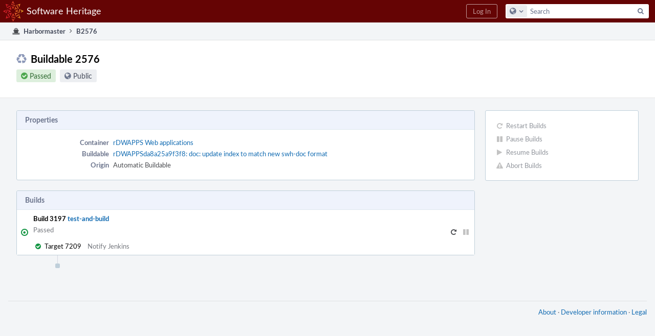

--- FILE ---
content_type: text/html; charset=UTF-8
request_url: https://forge.softwareheritage.org/B2576
body_size: 4174
content:
<!DOCTYPE html><html><head><meta charset="UTF-8" /><title>♻ Buildable 2576</title><meta name="viewport" content="width=device-width, initial-scale=1, user-scalable=no" /><link rel="mask-icon" color="#3D4B67" href="https://forge.softwareheritage.org/res/phabricator/db699fe1/rsrc/favicons/mask-icon.svg" /><link rel="apple-touch-icon" sizes="76x76" href="https://forge.softwareheritage.org/file/data/r2bsqack3dpcx4l3gh5r/PHID-FILE-3zdwpt2rp4xkkq3y7cna/favicon" /><link rel="apple-touch-icon" sizes="120x120" href="https://forge.softwareheritage.org/file/data/lkd5w7ayyasqz7iwa7hb/PHID-FILE-bvmublej42t2z6cdeqo5/favicon" /><link rel="apple-touch-icon" sizes="152x152" href="https://forge.softwareheritage.org/file/data/3ow4c6uhipxfnz2hmixg/PHID-FILE-jyb6vnjvxlm4xkihnzl3/favicon" /><link rel="icon" id="favicon" href="https://forge.softwareheritage.org/file/data/dvdwwd2yxcy37isps5og/PHID-FILE-wz7kp5jkqhr2qzgvodal/favicon" /><meta name="referrer" content="no-referrer" /><link rel="stylesheet" type="text/css" href="https://forge.softwareheritage.org/res/defaultX/phabricator/937616c0/core.pkg.css" /><script type="text/javascript" src="https://forge.softwareheritage.org/res/defaultX/phabricator/98e6504a/rsrc/externals/javelin/core/init.js"></script></head><body class="device-desktop platform-mac phui-theme-red"><div class="main-page-frame" id="main-page-frame"><div id="phabricator-standard-page" class="phabricator-standard-page"><div class="phabricator-main-menu phabricator-main-menu-background" id="UQ0_10"><a class=" phabricator-core-user-menu phabricator-core-user-mobile-menu" href="#" role="button" data-sigil="phui-dropdown-menu" data-meta="0_18"><span class="aural-only">Page Menu</span><span class="visual-only phui-icon-view phui-font-fa fa-bars" data-meta="0_19" aria-hidden="true"></span><span class="caret"></span></a><a class="phabricator-main-menu-search-button phabricator-expand-application-menu" data-sigil="jx-toggle-class" data-meta="0_17"><span class="phabricator-menu-button-icon phui-icon-view phui-font-fa fa-search" id="UQ0_19"></span></a><a class="phabricator-main-menu-brand" href="/"><span class="aural-only">Home</span><span class="phabricator-main-menu-eye" style="background-size: 40px 40px; background-position: 0 0; background-image: url(https://forge.softwareheritage.org/file/data/hmbk63f4p6zwfl57a4fj/PHID-FILE-4mnd4xtxhjwhx2yz2usi/logo)"></span><span class="phabricator-wordmark">Software Heritage</span></a><ul class="phui-list-view phabricator-search-menu"><li class="phui-list-item-view phui-list-item-type-link phabricator-main-menu-search"><div class="" data-sigil=""><form action="/search/" method="POST"><input type="hidden" name="__csrf__" value="B@ut4h6tcudf17084eada39109" /><input type="hidden" name="__form__" value="1" /><div class="phabricator-main-menu-search-container"><input type="text" name="query" id="UQ0_20" autocomplete="off" autocorrect="off" autocapitalize="off" spellcheck="false" /><button id="UQ0_22" class="phui-icon-view phui-font-fa fa-search"><span class="aural-only">Search</span></button><button class="button dropdown has-icon phui-button-default phabricator-main-menu-search-dropdown" id="UQ0_23" data-sigil="global-search-dropdown" data-meta="0_20"><span class="aural-only">Configure Global Search</span><span class="visual-only phui-icon-view phui-font-fa fa-globe" data-sigil="global-search-dropdown-icon" data-meta="0_21" aria-hidden="true"></span><span class="caret"></span></button><input type="hidden" name="search:scope" value="all" data-sigil="global-search-dropdown-input" /><input type="hidden" id="UQ0_24" name="search:application" value="PhabricatorHarbormasterApplication" data-sigil="global-search-dropdown-app" /><input type="hidden" name="search:primary" value="true" /><div id="UQ0_21" class="phabricator-main-menu-search-target"></div></div></form></div></li></ul><a class=" phabricator-core-login-button" href="/auth/start/?next=%2FB2576" role="button"><div class="phui-button-text">Log In</div></a></div><div id="phabricator-standard-page-body" class="phabricator-standard-page-body"><div class="phui-crumbs-view phui-crumbs-border"><a href="/harbormaster/" class="phui-crumb-view phui-crumb-has-icon"><span class="visual-only phui-icon-view phui-font-fa fa-ship" data-meta="0_22" aria-hidden="true"></span><span class="phui-crumb-name"> Harbormaster</span> </a><span class="visual-only phui-icon-view phui-font-fa fa-angle-right phui-crumb-divider phui-crumb-view" data-meta="0_23" aria-hidden="true"></span><span class="phui-crumb-view phabricator-last-crumb"><span class="phui-crumb-name"> B2576</span> </span></div><div class="phui-two-column-view phui-side-column-right "><div class="phui-two-column-container"><div class="phui-two-column-header"><div class="phui-header-shell phui-header-tall "><h1 class="phui-header-view"><div class="phui-header-row"><div class="phui-header-col2"><span class="phui-header-header"><span class="visual-only phui-icon-view phui-font-fa fa-recycle phui-header-icon" data-meta="0_13" aria-hidden="true"></span>Buildable 2576</span><div class="phui-header-subheader"><span class="phui-tag-view phui-tag-type-shade phui-tag-green phui-tag-shade phui-tag-icon-view "><span class="phui-tag-core "><span class="visual-only phui-icon-view phui-font-fa fa-check-circle" data-meta="0_16" aria-hidden="true"></span>Passed</span></span><span class="policy-header-callout"><span class="visual-only phui-icon-view phui-font-fa fa-globe bluegrey" data-meta="0_15" aria-hidden="true"></span><a class="policy-link" href="/policy/explain/PHID-HMBB-z6ntav57fesgziwzupeu/view/" data-sigil="workflow">Public</a></span></div></div><div class="phui-header-col3"><div class="phui-header-action-links"><a class="button button-grey has-icon has-text phui-button-default phui-mobile-menu msl phui-header-action-link" href="#" role="button" data-sigil="phui-dropdown-menu" data-meta="0_11"><span class="visual-only phui-icon-view phui-font-fa fa-bars" data-meta="0_12" aria-hidden="true"></span><div class="phui-button-text">Actions</div></a></div></div></div></h1></div></div><div class="phui-two-column-content"><div class="phui-two-column-row grouped"><div class="phui-side-column"><div class=""><div class="phui-box phui-box-border phui-object-box mlt mll mlr phui-two-column-properties curtain-no-panels"><ul class="phabricator-action-list-view " id="UQ0_0"><li id="UQ0_3" class="phabricator-action-view phabricator-action-view-disabled phabricator-action-view-href action-has-icon" style=""><a href="/harbormaster/buildable/2576/restart/" class="phabricator-action-view-item" data-sigil="workflow"><span class="visual-only phui-icon-view phui-font-fa fa-repeat grey phabricator-action-view-icon" data-meta="0_7" aria-hidden="true"></span>Restart Builds</a></li><li id="UQ0_5" class="phabricator-action-view phabricator-action-view-disabled phabricator-action-view-href action-has-icon" style=""><a href="/harbormaster/buildable/2576/pause/" class="phabricator-action-view-item" data-sigil="workflow"><span class="visual-only phui-icon-view phui-font-fa fa-pause grey phabricator-action-view-icon" data-meta="0_8" aria-hidden="true"></span>Pause Builds</a></li><li id="UQ0_7" class="phabricator-action-view phabricator-action-view-disabled phabricator-action-view-href action-has-icon" style=""><a href="/harbormaster/buildable/2576/resume/" class="phabricator-action-view-item" data-sigil="workflow"><span class="visual-only phui-icon-view phui-font-fa fa-play grey phabricator-action-view-icon" data-meta="0_9" aria-hidden="true"></span>Resume Builds</a></li><li id="UQ0_9" class="phabricator-action-view phabricator-action-view-disabled phabricator-action-view-href action-has-icon" style=""><a href="/harbormaster/buildable/2576/abort/" class="phabricator-action-view-item" data-sigil="workflow"><span class="visual-only phui-icon-view phui-font-fa fa-exclamation-triangle grey phabricator-action-view-icon" data-meta="0_10" aria-hidden="true"></span>Abort Builds</a></li></ul></div></div></div><div class="phui-main-column"><div class="phui-box phui-box-border phui-object-box mlt mll mlr phui-box-blue-property "><div class="phui-header-shell "><h1 class="phui-header-view"><div class="phui-header-row"><div class="phui-header-col2"><span class="phui-header-header">Properties</span></div><div class="phui-header-col3"></div></div></h1></div><div class="phui-property-list-section"><div class="phui-property-list-container grouped"><div class="phui-property-list-properties-wrap "><dl class="phui-property-list-properties"><dt class="phui-property-list-key">Container </dt><dd class="phui-property-list-value"><a href="/source/swh-web/" class="phui-handle">rDWAPPS Web applications</a> </dd><dt class="phui-property-list-key">Buildable </dt><dd class="phui-property-list-value"><a href="/rDWAPPSda8a25a9f3f8dfe2cc383e801400d98a02bac232" class="phui-handle">rDWAPPSda8a25a9f3f8: doc: update index to match new swh-doc format</a> </dd><dt class="phui-property-list-key">Origin </dt><dd class="phui-property-list-value">Automatic Buildable </dd></dl></div></div></div></div><div class="phui-box phui-box-border phui-object-box mlt mll mlr phui-box-blue-property "><div class="phui-header-shell "><h1 class="phui-header-view"><div class="phui-header-row"><div class="phui-header-col2"><span class="phui-header-header">Builds</span></div><div class="phui-header-col3"></div></div></h1></div><ul class="phui-oi-list-view phui-oi-list-flush "><li class="phui-oi phui-oi-with-attrs phui-oi-no-bar phui-oi-with-actions phui-oi-with-2-actions phui-oi-enabled phui-oi-standard" data-sigil=""><div class="phui-oi-frame"><div class="phui-oi-frame-content"><ul class="phui-oi-actions"><li class="phui-list-item-view phui-list-item-type-link phui-list-item-has-icon phui-list-item-disabled " data-sigil="workflow"><a href="/harbormaster/build/pause/3197/buildable/" class="phui-list-item-href" data-meta="0_3" data-sigil="has-tooltip"><span class="visual-only phui-icon-view phui-font-fa fa-pause grey phui-list-item-icon" data-meta="0_4" aria-hidden="true"></span></a></li><li class="phui-list-item-view phui-list-item-type-link phui-list-item-has-icon " data-sigil="workflow"><a href="/harbormaster/build/restart/3197/buildable/" class="phui-list-item-href" data-meta="0_5" data-sigil="has-tooltip"><span class="visual-only phui-icon-view phui-font-fa fa-repeat phui-list-item-icon" data-meta="0_6" aria-hidden="true"></span></a></li></ul><div class="phui-oi-content-box"><div class="phui-oi-table"><div class="phui-oi-table-row"><div class="phui-oi-col0"><div class="phui-oi-status-icon" data-sigil="has-tooltip" data-meta="0_0"><span class="visual-only phui-icon-view phui-font-fa fa-dot-circle-o green" data-meta="0_1" aria-hidden="true"></span></div></div><div class="phui-oi-col1"><div class="phui-oi-name"><span class="phui-oi-objname" data-sigil="ungrabbable">Build 3197</span> <a href="/harbormaster/build/3197/" class="phui-oi-link" title="test-and-build">test-and-build</a></div><div class="phui-oi-content"><ul class="phui-oi-attributes"><li class="phui-oi-attribute">Passed</li></ul><div class="phui-box ps "><table class="phui-status-list-view "><tr class=" "><td class="phui-status-item-target"><span class="visual-only phui-icon-view phui-font-fa fa-check-circle green" data-sigil="has-tooltip" data-meta="0_2" aria-hidden="true"></span>Target 7209</td><td class="phui-status-item-note">Notify Jenkins</td></tr></table></div></div></div></div></div></div></div></div></li></ul></div><div class="phui-timeline-view" id="UQ0_1"><h3 class="aural-only">Event Timeline</h3><div class="phui-timeline-event-view phui-timeline-spacer"></div><div class="phui-timeline-event-view the-worlds-end"></div></div></div></div></div><div class="phui-two-column-content phui-two-column-footer"></div></div></div><div class="phabricator-standard-page-footer grouped"><a href="https://www.softwareheritage.org/">About</a> · <a href="https://www.softwareheritage.org/community/developers/">Developer information</a> · <a href="https://www.softwareheritage.org/legal/">Legal</a></div></div></div></div><script type="text/javascript" src="https://forge.softwareheritage.org/res/defaultX/phabricator/adc34883/core.pkg.js"></script><data data-javelin-init-kind="merge" data-javelin-init-data="{&quot;block&quot;:0,&quot;data&quot;:[{&quot;tip&quot;:&quot;Passed&quot;,&quot;size&quot;:300},[],{&quot;tip&quot;:&quot;Passed&quot;,&quot;size&quot;:240},{&quot;tip&quot;:&quot;Pause&quot;,&quot;align&quot;:&quot;E&quot;},[],{&quot;tip&quot;:&quot;Restart&quot;,&quot;align&quot;:&quot;E&quot;},[],[],[],[],[],{&quot;menuID&quot;:&quot;UQ0_0&quot;},[],[],[],[],[],{&quot;map&quot;:{&quot;UQ0_10&quot;:&quot;phabricator-search-menu-expanded&quot;,&quot;UQ0_19&quot;:&quot;menu-icon-selected&quot;}},{&quot;items&quot;:&quot;\u003cul class=\&quot;phabricator-action-list-view \&quot;\u003e\u003cli id=\&quot;UQ0_12\&quot; class=\&quot;phabricator-action-view phabricator-action-view-type-label\&quot; style=\&quot;\&quot;\u003e\u003cspan class=\&quot;phabricator-action-view-item\&quot;\u003eQueries\u003c\/span\u003e\u003c\/li\u003e\u003cli id=\&quot;UQ0_14\&quot; class=\&quot;phabricator-action-view phabricator-action-view-href phabricator-action-view-type-link\&quot; style=\&quot;\&quot;\u003e\u003ca href=\&quot;\/harbormaster\/query\/all\/\&quot; class=\&quot;phabricator-action-view-item\&quot;\u003eAll Buildables\u003c\/a\u003e\u003c\/li\u003e\u003cli id=\&quot;UQ0_16\&quot; class=\&quot;phabricator-action-view phabricator-action-view-type-label\&quot; style=\&quot;\&quot;\u003e\u003cspan class=\&quot;phabricator-action-view-item\&quot;\u003eSearch\u003c\/span\u003e\u003c\/li\u003e\u003cli id=\&quot;UQ0_18\&quot; class=\&quot;phabricator-action-view phabricator-action-view-href phabricator-action-view-type-link\&quot; style=\&quot;\&quot;\u003e\u003ca href=\&quot;\/harbormaster\/query\/advanced\/\&quot; class=\&quot;phabricator-action-view-item\&quot;\u003eAdvanced Search\u003c\/a\u003e\u003c\/li\u003e\u003c\/ul\u003e&quot;},[],{&quot;items&quot;:[{&quot;name&quot;:&quot;Search&quot;},{&quot;icon&quot;:&quot;fa-globe&quot;,&quot;name&quot;:&quot;All Documents&quot;,&quot;value&quot;:&quot;all&quot;},{&quot;icon&quot;:&quot;fa-dot-circle-o&quot;,&quot;name&quot;:&quot;Current Application&quot;,&quot;value&quot;:&quot;application&quot;},{&quot;name&quot;:&quot;Saved Queries&quot;},{&quot;icon&quot;:&quot;fa-certificate&quot;,&quot;name&quot;:&quot;Open Documents&quot;,&quot;value&quot;:&quot;open&quot;},{&quot;icon&quot;:&quot;fa-certificate&quot;,&quot;name&quot;:&quot;Open Tasks&quot;,&quot;value&quot;:&quot;open-tasks&quot;},{&quot;name&quot;:&quot;More Options&quot;},{&quot;icon&quot;:&quot;fa-search-plus&quot;,&quot;name&quot;:&quot;Advanced Search&quot;,&quot;href&quot;:&quot;\/search\/query\/advanced\/&quot;},{&quot;icon&quot;:&quot;fa-book&quot;,&quot;name&quot;:&quot;User Guide: Search&quot;,&quot;href&quot;:&quot;https:\/\/secure.phabricator.com\/diviner\/find\/?name=Search%20User%20Guide&amp;type=article&amp;jump=1&quot;}],&quot;icon&quot;:&quot;fa-globe&quot;,&quot;value&quot;:&quot;all&quot;},[],[],[]]}"></data><data data-javelin-init-kind="behaviors" data-javelin-init-data="{&quot;refresh-csrf&quot;:[{&quot;tokenName&quot;:&quot;__csrf__&quot;,&quot;header&quot;:&quot;X-Phabricator-Csrf&quot;,&quot;viaHeader&quot;:&quot;X-Phabricator-Via&quot;,&quot;current&quot;:&quot;B@ut4h6tcudf17084eada39109&quot;}],&quot;history-install&quot;:[]}"></data><data data-javelin-init-kind="behaviors" data-javelin-init-data="{&quot;phabricator-tooltips&quot;:[],&quot;phabricator-transaction-list&quot;:[],&quot;phabricator-show-older-transactions&quot;:[{&quot;timelineID&quot;:&quot;UQ0_1&quot;,&quot;viewData&quot;:[]}],&quot;phui-dropdown-menu&quot;:[],&quot;workflow&quot;:[],&quot;lightbox-attachments&quot;:[],&quot;aphront-form-disable-on-submit&quot;:[],&quot;toggle-class&quot;:[],&quot;phabricator-gesture&quot;:[],&quot;device&quot;:[],&quot;high-security-warning&quot;:[{&quot;show&quot;:false,&quot;uri&quot;:&quot;\/auth\/session\/downgrade\/&quot;,&quot;message&quot;:&quot;Your session is in high security mode. When you finish using it, click here to leave.&quot;}],&quot;phabricator-keyboard-shortcuts&quot;:[{&quot;helpURI&quot;:&quot;\/help\/keyboardshortcut\/&quot;,&quot;searchID&quot;:&quot;UQ0_20&quot;,&quot;pht&quot;:{&quot;\/&quot;:&quot;Give keyboard focus to the search box.&quot;,&quot;?&quot;:&quot;Show keyboard shortcut help for the current page.&quot;}}],&quot;phabricator-search-typeahead&quot;:[{&quot;id&quot;:&quot;UQ0_21&quot;,&quot;input&quot;:&quot;UQ0_20&quot;,&quot;button&quot;:&quot;UQ0_22&quot;,&quot;selectorID&quot;:&quot;UQ0_23&quot;,&quot;applicationID&quot;:&quot;UQ0_24&quot;,&quot;defaultApplicationIcon&quot;:&quot;fa-dot-circle-o&quot;,&quot;appScope&quot;:&quot;application&quot;,&quot;src&quot;:&quot;\/typeahead\/class\/PhabricatorSearchDatasource\/&quot;,&quot;limit&quot;:10,&quot;placeholder&quot;:&quot;Search&quot;,&quot;scopeUpdateURI&quot;:&quot;\/settings\/adjust\/?key=search-scope&quot;}],&quot;quicksand-blacklist&quot;:[{&quot;patterns&quot;:[&quot;\/phame\/live\/.*&quot;,&quot;\/conpherence\/.*&quot;,&quot;\/Z\\d+&quot;,&quot;\/file\/(data|download)\/.*&quot;,&quot;\/phortune\/.*&quot;,&quot;\/auth\/.*&quot;]}]}"></data></body></html>